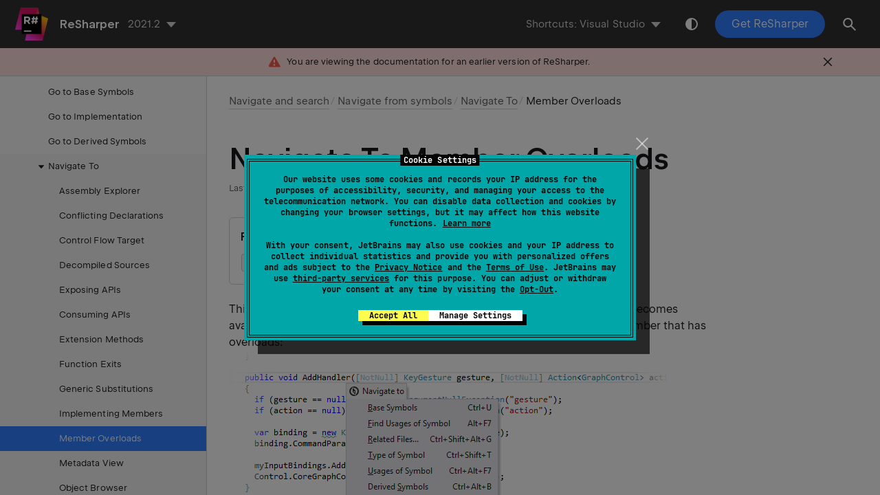

--- FILE ---
content_type: text/html
request_url: https://www.jetbrains.com/help/resharper/2021.2/Navigation_and_Search__Navigate_from_Here__Member_Overloads.html
body_size: 4708
content:
<!DOCTYPE html SYSTEM "about:legacy-compat"><html lang="en-US" data-colors-preset="contrast" data-primary-color="#307FFF"><head><meta charset="UTF-8"></meta><meta name="robots" content="noindex"></meta>  <meta name="built-on" content="2021-11-17T13:27:50.113046"><meta name="build-number" content="4150">       <script>(function(w,d,s,l,i){w[l]=w[l]||[];w[l].push({'gtm.start': new Date().getTime(),event:'gtm.js'});var f=d.getElementsByTagName(s)[0], j=d.createElement(s),dl=l!='dataLayer'?'&amp;l='+l:'';j.async=true;j.src= '//www.googletagmanager.com/gtm.js?id='+i+dl;f.parentNode.insertBefore(j,f);})(window,document,'script','dataLayer','GTM-5P98');</script><script src="https://resources.jetbrains.com/storage/help-app/v3/analytics.js"></script>  <title>Navigate To Member Overloads | ReSharper</title>   <link href="https://resources.jetbrains.com/storage/help-app/v3/app.css" rel="stylesheet">   <link rel="apple-touch-icon" sizes="180x180" href="https://resources.jetbrains.com/storage/products/jetbrains/img/icons/apple-touch-icon.png"><link rel="icon" href="https://resources.jetbrains.com/storage/products/jetbrains/img/icons/favicon.ico" sizes="any"><link rel="icon" href="https://resources.jetbrains.com/storage/products/jetbrains/img/icons/icon.svg" type="image/svg+xml"><link rel="icon" href="https://resources.jetbrains.com/storage/products/jetbrains/img/icons/favicon.ico" sizes="any"><link rel="icon" href="https://resources.jetbrains.com/storage/products/jetbrains/img/icons/icon.svg" type="image/svg+xml"><link rel="manifest" href="https://www.jetbrains.com/site.webmanifest"><link rel="mask-icon" href="https://www.jetbrains.com/safari-pinned-tab.svg" color="#000000"><meta name="msapplication-TileColor" content="#000000"/><meta name="msapplication-TileImage" content="https://resources.jetbrains.com/storage/ui/favicons/mstile-144x144.png"/><meta name="msapplication-square70x70logo" content="https://resources.jetbrains.com/storage/ui/favicons/mstile-70x70.png"/><meta name="msapplication-square150x150logo" content="https://resources.jetbrains.com/storage/ui/favicons/mstile-150x150.png"/><meta name="msapplication-wide310x150logo" content="https://resources.jetbrains.com/storage/ui/favicons/mstile-310x150.png"/><meta name="msapplication-square310x310logo" content="https://resources.jetbrains.com/storage/ui/favicons/mstile-310x310.png"/>  <meta name="image" content="https://resources.jetbrains.com/storage/products/resharper/img/meta/preview.png"><!-- Open Graph --><meta property="og:title" content="Navigate To Member Overloads | ReSharper"/><meta property="og:description" content=""/><meta property="og:image" content="https://resources.jetbrains.com/storage/products/resharper/img/meta/preview.png"/><meta property="og:site_name" content="ReSharper Help"/><meta property="og:type" content="website"/><meta property="og:locale" content="en_US"/><meta property="og:url" content="https://www.jetbrains.com/help/resharper/2021.2/Navigation_and_Search__Navigate_from_Here__Member_Overloads.html"/><!-- End Open Graph --><!-- Twitter Card --><meta name="twitter:card" content="summary_large_image"><meta name="twitter:site" content="@resharper"><meta name="twitter:title" content="Navigate To Member Overloads | ReSharper"><meta name="twitter:description" content=""><meta name="twitter:creator" content="@resharper"><meta name="twitter:image:src" content="https://resources.jetbrains.com/storage/products/resharper/img/meta/preview.png"><!-- End Twitter Card --><!-- Schema.org WebPage --><script type="application/ld+json"> { "@context": "http://schema.org", "@type": "WebPage", "@id": "https://www.jetbrains.com/help/resharper/2021.2/Navigation_and_Search__Navigate_from_Here__Member_Overloads.html#webpage", "url": "https://www.jetbrains.com/help/resharper/2021.2/Navigation_and_Search__Navigate_from_Here__Member_Overloads.html", "name": "Navigate To Member Overloads | ReSharper", "description": "", "image": "https://resources.jetbrains.com/storage/products/resharper/img/meta/preview.png", "inLanguage":"en-US" }</script><!-- End Schema.org --><!-- Schema.org WebSite --><script type="application/ld+json"> { "@type": "WebSite", "@id": "https://www.jetbrains.com/help/resharper/#website", "url": "https://www.jetbrains.com/help/resharper/", "name": "ReSharper Help" }</script><!-- End Schema.org --></head>    <body data-id="Navigation_and_Search__Navigate_from_Here__Member_Overloads" data-main-title="Navigate To Member Overloads" data-article-props="{&quot;microFormat&quot;:[&quot;\u003cp id\u003d\&quot;8b8f3884\&quot; \u003e\u003cspan class\u003d\&quot;menupath \&quot; id\u003d\&quot;5749a903\&quot;  \u003eReSharper | Navigate | Navigate To | Member Overloads\u003c/span\u003e\u003c/p\u003e&quot;,&quot;\u003cp id\u003d\&quot;f0abc1ca\&quot; \u003e\u003ckbd  data-rs\u003d\&quot;Ctrl+Shift+G\&quot; data-vs\u003d\&quot;Alt+`\&quot; id\u003d\&quot;8c69483b\&quot; \u003eControl+Shift+G\u003c/kbd\u003e | \u003cspan class\u003d\&quot;control \&quot; id\u003d\&quot;32696db9\&quot;  \u003eMember Overloads\u003c/span\u003e (\u003ccode class\u003d\&quot;code \&quot;   \u003eReSharper_NavigateToOverloads\u003c/code\u003e)\u003c/p\u003e&quot;],&quot;seeAlso&quot;:[{&quot;title&quot;:&quot;Concepts&quot;,&quot;links&quot;:[{&quot;url&quot;:&quot;Navigation_and_Search__Navigate_from_Here.html&quot;,&quot;text&quot;:&quot;Navigate To&quot;},{&quot;url&quot;:&quot;Navigation_and_Search__Search.html&quot;,&quot;text&quot;:&quot;Search by name&quot;},{&quot;url&quot;:&quot;Navigation_and_Search__Navigation_from_Symbols.html&quot;,&quot;text&quot;:&quot;Navigate from symbols&quot;},{&quot;url&quot;:&quot;Navigation_and_Search__Finding_Usages.html&quot;,&quot;text&quot;:&quot;Find Usages&quot;},{&quot;url&quot;:&quot;Navigation_and_Search__Context_Dependent_Navigation.html&quot;,&quot;text&quot;:&quot;Navigate current context&quot;}]},{&quot;title&quot;:&quot;Procedures&quot;,&quot;links&quot;:[{&quot;url&quot;:&quot;Navigation_and_Search__Navigate_from_Here__Conflicting_Declarations.html&quot;,&quot;text&quot;:&quot;Navigate To Conflicting Declarations&quot;},{&quot;url&quot;:&quot;Navigation_and_Search__Navigate_from_Here__Control_Flow_Target.html&quot;,&quot;text&quot;:&quot;Navigate To Control Flow Target&quot;},{&quot;url&quot;:&quot;Navigation_and_Search__Navigate_from_Here__Function_Exits.html&quot;,&quot;text&quot;:&quot;Navigate To Function Exits&quot;},{&quot;url&quot;:&quot;Navigation_and_Search__Navigate_from_Here__Implementing_Members.html&quot;,&quot;text&quot;:&quot;Navigate To Implementing Members&quot;},{&quot;url&quot;:&quot;Navigation_and_Search__Navigate_from_Here__Overriding_Members.html&quot;,&quot;text&quot;:&quot;Navigate To Overriding Members&quot;},{&quot;url&quot;:&quot;Navigation_and_Search__Navigate_from_Here__Test_Explorer.html&quot;,&quot;text&quot;:&quot;Navigate To Test Explorer and Tests Sessions&quot;},{&quot;url&quot;:&quot;Navigation_and_Search__Navigate_from_Here__Todo_Explorer.html&quot;,&quot;text&quot;:&quot;Navigate To To-do Explorer&quot;},{&quot;url&quot;:&quot;Navigation_and_Search__Finding_Usages__Highlighting_Usages_in_File.html&quot;,&quot;text&quot;:&quot;Highlight Usages in File&quot;}]}],&quot;seeAlsoStyle&quot;:&quot;links&quot;}"  data-template="article"  data-breadcrumbs="Navigation_and_Search__Index.xml|Navigate and search///Navigation_and_Search__Navigation_from_Symbols.xml|Navigate from symbols///Navigation_and_Search__Navigate_from_Here.xml|Navigate To"  >  <div class="wrapper"><main class="panel _main"><header class="panel__header"><div class="container"><h3>ReSharper 2021.2 Help</h3><div class="shortcuts-switcher"><label for="switch-shortcuts">Keymap:</label><select class="select _shortcuts" height="1" id="switch-shortcuts">   <option data-group="secondary" value="rs"  selected > IntelliJ IDEA </option>  <option data-group="secondary" value="vs"  selected > Visual Studio </option>    <option data-group="primary" value="rs"  selected > IntelliJ IDEA </option>  <option data-group="primary" value="vs"  selected > Visual Studio </option>   </select></div><div class="panel-trigger"></div></div></header><section class="panel__content"><div class="container"><article class="article" data-shortcut-switcher="inactive"><h1 data-toc="Navigation_and_Search__Navigate_from_Here__Member_Overloads" id="Navigation_and_Search__Navigate_from_Here__Member_Overloads.xml"  >Navigate To Member Overloads</h1><p id="b51cfaf1" >This command helps you navigate to overloads of a specific type member. It becomes available when you invoke <a href="Navigation_and_Search__Navigate_from_Here.html" id="84bb3cd5"   >Navigate To</a> anywhere within the definition of a member that has overloads:</p><figure  id="72ddcea6"><img alt="Navigating to overloads of a member" title="Navigating to overloads of a member" src="https://resources.jetbrains.com/help/img/dotnet/2021.2/Navigation_and_Search__Navigate_from_Here__memberoverloads.png"  class="" width="639" height="345"/></figure><p id="e8b6ea16" >If there is only one overload, ReSharper navigates directly there. If there are several overloads, each of them is highlighted with blue.</p><p id="bd3befa7" >The highlights are also duplicated with blue markers on the <a href="Code_Analysis__Status_Indicator.html#marker_bar" id="ca27b9c2"   >marker bar</a> on the right. Checking these markers may be helpful if not all highlighted items are visible in the current frame.</p><p id="ceed43c1" >To navigate between the highlighted items, choose <span class="menupath " id="c2306034"  >ReSharper | Find | Go to Next/Previous Highlight</span> in the menu or press <kbd  data-rs="Ctrl+Alt+PageDown" data-vs="Ctrl+Alt+PageDown" id="89bc4040" >Control+Alt+PageDown</kbd>/ <kbd  data-rs="Ctrl+Alt+PageUp" data-vs="Ctrl+Alt+PageUp" id="ddc3fdfd" >Control+Alt+PageUp</kbd>. Alternatively, click the <a href="Code_Analysis__Status_Indicator.html#status_indicator" id="e55f712e"   >status indicator</a> (that should be displaying <img alt="Themed icon error stripe find next screen gray" title="Themed icon error stripe find next screen gray" id="e512dab3" src="https://resources.jetbrains.com/help/img/dotnet/2021.2/ThemedIcon.ErrorStripeFindNext.Screen.[Gray].png"  class="inline-icon-" width="13" height="13" />) in the right top corner of the editor to jump between the highlights.</p><p id="bbf2e240" >When you finish examining the highlights, press <kbd data-bypass="true" class="keystroke" id="888d23a5" ><span class="keystroke__value">Esc</span></kbd> to remove them.</p><p id="5e31bc4e" >This feature is <a href="Introduction__Feature_Map.html" id="493f4d99"   >supported</a> in the following languages and technologies:</p><div class="table-wrapper" ><table class=" wide" id="f5f4e165"  ><thead><tr class="ijRowHead" id="ba891623" ><th id="d1285d6e"    ><p><a href="Languages_CSharp.html" id="35bb642"   ><img alt="Language: C#" title="Language: C#" id="9fd7ab39" src="https://resources.jetbrains.com/help/img/dotnet/2021.2/ThemedIcon.Csharp.Print.[Gray].png"  class="inline-icon-" width="25" height="25" /></a></p></th><th id="b031c676"    ><p><a href="Languages_VB_NET.html" id="5831164c"   ><img alt="Language: VB.NET" title="Language: VB.NET" id="cb65c23c" src="https://resources.jetbrains.com/help/img/dotnet/2021.2/ThemedIcon.Vbasic.Print.[Gray].png"  class="inline-icon-" width="25" height="25" /></a></p></th><th id="7c82ca3b"    ><p><a href="Languages_CPP.html" id="5345b20e"   ><img alt="Language: C++" title="Language: C++" id="d8f7a39f" src="https://resources.jetbrains.com/help/img/dotnet/2021.2/ThemedIcon.CppSource.Print.[SymbolsVs11Gray].png"  class="inline-icon-" width="25" height="25" /></a></p></th><th id="1f374727"    ><p><a href="ReSharper_by_Language__HTML.html" id="35f4d60e"   ><img alt="Language: HTML" title="Language: HTML" id="669172c8" src="https://resources.jetbrains.com/help/img/dotnet/2021.2/ThemedIcon.Html.Print.[Gray].png"  class="inline-icon-" width="25" height="25" /></a></p></th><th id="56aa7c0a"    ><p><a href="Web_Development__Index.html" id="8a001f9d"   ><img alt="Language: ASP.NET" title="Language: ASP.NET" id="7b8a5511" src="https://resources.jetbrains.com/help/img/dotnet/2021.2/ThemedIcon.AspNet.Print.[Gray].png"  class="inline-icon-" width="25" height="25" /></a></p></th><th id="8d4534aa"    ><p><a href="Web_Development__ASP.NET_MVC.html" id="64d3e8ec"   ><img alt="Language: Razor" title="Language: Razor" id="737c1b70" src="https://resources.jetbrains.com/help/img/dotnet/2021.2/ThemedIcon.Razor.Print.[Gray].png"  class="inline-icon-" width="25" height="25" /></a></p></th><th id="77bc8cef"    ><p><a href="ReSharper_by_Language__JavaScript.html" id="4264ff1f"   ><img alt="Language: JavaScript" title="Language: JavaScript" id="4339aed0" src="https://resources.jetbrains.com/help/img/dotnet/2021.2/ThemedIcon.Js.Print.[Gray].png"  class="inline-icon-" width="25" height="25" /></a></p></th><th id="d275f114"    ><p><a href="ReSharper_by_Language__TypeScript.html" id="b6f22234"   ><img alt="Language: TypeScript" title="Language: TypeScript" id="36b9efa" src="https://resources.jetbrains.com/help/img/dotnet/2021.2/ThemedIcon.TsOptionPage.Print.[Gray].png"  class="inline-icon-" width="25" height="25" /></a></p></th><th id="972a4929"    ><p><a href="ReSharper_by_Language__CSS.html" id="983d613e"   ><img alt="Language: CSS" title="Language: CSS" id="20019d24" src="https://resources.jetbrains.com/help/img/dotnet/2021.2/ThemedIcon.Css.Print.[Gray].png"  class="inline-icon-" width="25" height="25" /></a></p></th><th id="aea3acbb"    ><p><a href="ReSharper_by_Language__XML.html" id="51b5ad3e"   ><img alt="Language: XML" title="Language: XML" id="6e970c8" src="https://resources.jetbrains.com/help/img/dotnet/2021.2/ThemedIcon.XmlFile.Print.[Gray].png"  class="inline-icon-" width="25" height="25" /></a></p></th><th id="4496e7c7"    ><p><a href="Languages_XAML.html" id="80143310"   ><img alt="Language: XAML" title="Language: XAML" id="f7bac863" src="https://resources.jetbrains.com/help/img/dotnet/2021.2/ThemedIcon.Xaml.Print.[Gray].png"  class="inline-icon-" width="25" height="25" /></a></p></th><th id="ee69dcd7"    ><p><a href="Resources__Index.html" id="592a1948"   ><img alt="Language: Resx" title="Language: Resx" id="a9b2b99d" src="https://resources.jetbrains.com/help/img/dotnet/2021.2/ThemedIcon.Localization.Print.[Gray].png"  class="inline-icon-" width="25" height="25" /></a></p></th><th id="49922d69"    ><p><a href="ReSharper_by_Language__MSBuild.html" id="e6f92d3f"   ><img alt="Language: Build Scripts" title="Language: Build Scripts" id="4047227f" src="https://resources.jetbrains.com/help/img/dotnet/2021.2/ThemedIcon.BuildScripts.Print.[Gray].png"  class="inline-icon-" width="25" height="25" /></a></p></th><th id="f664b7ff"    ><p><a href="ReSharper_by_Language_Protobuf.html" id="77b1a557"   ><img alt="Language: Protobuf" title="Language: Protobuf" id="2cb30925" src="https://resources.jetbrains.com/help/img/dotnet/2021.2/ThemedIcon.ProtobufOptionPage.Print.[Gray].png"  class="inline-icon-" width="25" height="25" /></a></p></th><th id="58cb2fcc"    ><p><a href="ReSharper_by_Language_JSON.html" id="c776b50e"   ><img alt="Language: JSON" title="Language: JSON" id="df2b9759" src="https://resources.jetbrains.com/help/img/dotnet/2021.2/ThemedIcon.Json.Print.[Gray].png"  class="inline-icon-" width="25" height="25" /></a></p></th></tr></thead><tbody ><tr class="" id="c4affc9b" ><td id="c628b1e5"    ><p><img alt="Feature is available in C#" title="Feature is available in C#" id="53b5d426" src="https://resources.jetbrains.com/help/img/dotnet/2021.2/check.svg"  class="inline-icon-" width="17" height="12" /></p></td><td id="19cf9662"    ><p><img alt="Feature is available in Visual Basic .NET" title="Feature is available in Visual Basic .NET" id="1fa87bf8" src="https://resources.jetbrains.com/help/img/dotnet/2021.2/check.svg"  class="inline-icon-" width="17" height="12" /></p></td><td id="4907c836"    ><p> <img alt="Feature is not available in C++" title="Feature is not available in C++" id="b9795173" src="https://resources.jetbrains.com/help/img/dotnet/2021.2/cross.svg"  class="inline-icon-" width="12" height="12" /></p></td><td id="ef8ae418"    ><p> <img alt="Feature is not available in HTML" title="Feature is not available in HTML" id="1ba7cf8b" src="https://resources.jetbrains.com/help/img/dotnet/2021.2/cross.svg"  class="inline-icon-" width="12" height="12" /></p></td><td id="6a85bf8c"    ><p> <img alt="Feature is not available in ASP.NET" title="Feature is not available in ASP.NET" id="9969219" src="https://resources.jetbrains.com/help/img/dotnet/2021.2/cross.svg"  class="inline-icon-" width="12" height="12" /></p></td><td id="540d04d6"    ><p> <img alt="Feature is not available in Razor" title="Feature is not available in Razor" id="aeb937ec" src="https://resources.jetbrains.com/help/img/dotnet/2021.2/cross.svg"  class="inline-icon-" width="12" height="12" /></p></td><td id="c784a3bd"    ><p> <img alt="Feature is not available in JavaScript" title="Feature is not available in JavaScript" id="6706a7d4" src="https://resources.jetbrains.com/help/img/dotnet/2021.2/cross.svg"  class="inline-icon-" width="12" height="12" /></p></td><td id="5050b60b"    ><p> <img alt="Feature is not available in TypeScript" title="Feature is not available in TypeScript" id="2335d16f" src="https://resources.jetbrains.com/help/img/dotnet/2021.2/cross.svg"  class="inline-icon-" width="12" height="12" /></p></td><td id="88c14e7"    ><p> <img alt="Feature is not available in CSS" title="Feature is not available in CSS" id="89bce3ca" src="https://resources.jetbrains.com/help/img/dotnet/2021.2/cross.svg"  class="inline-icon-" width="12" height="12" /></p></td><td id="2b5d447b"    ><p> <img alt="Feature is not available in XML" title="Feature is not available in XML" id="6d0cd710" src="https://resources.jetbrains.com/help/img/dotnet/2021.2/cross.svg"  class="inline-icon-" width="12" height="12" /></p></td><td id="f1fb9d90"    ><p> <img alt="Feature is not available in XAML" title="Feature is not available in XAML" id="7ea9dbdc" src="https://resources.jetbrains.com/help/img/dotnet/2021.2/cross.svg"  class="inline-icon-" width="12" height="12" /></p></td><td id="a3c948fa"    ><p> <img alt="Feature is not available in Resource files" title="Feature is not available in Resource files" id="18b619eb" src="https://resources.jetbrains.com/help/img/dotnet/2021.2/cross.svg"  class="inline-icon-" width="12" height="12" /></p></td><td id="af89c70d"    ><p> <img alt="Feature is not available in build script files" title="Feature is not available in build script files" id="7d58f13e" src="https://resources.jetbrains.com/help/img/dotnet/2021.2/cross.svg"  class="inline-icon-" width="12" height="12" /></p></td><td id="d325ed77"    ><p> <img alt="Feature is not available in Protobuf" title="Feature is not available in Protobuf" id="978ffbf0" src="https://resources.jetbrains.com/help/img/dotnet/2021.2/cross.svg"  class="inline-icon-" width="12" height="12" /></p></td><td id="fd759028"    ><p> <img alt="Feature is not available in JSON" title="Feature is not available in JSON" id="79c72c49" src="https://resources.jetbrains.com/help/img/dotnet/2021.2/cross.svg"  class="inline-icon-" width="12" height="12" /></p></td></tr></tbody ></table ></div><p id="1c863d54" >The instructions and examples given here address the use of the feature in C#. For details specific to other languages, see corresponding topics in the <a href="Languages_and_Frameworks.html" id="cf6afe3c"   >ReSharper by language</a> section.</p><div class="last-modified"> Last modified: 08 March 2021</div><div data-feedback-placeholder="true"></div><div class="navigation-links _bottom">  <a class="navigation-links__prev" href="Navigation_and_Search__Navigate_from_Here__Implementing_Members.html">Navigate To Implementing Members</a>   <a class="navigation-links__next" href="Navigation_and_Search__Navigate_from_Here__Metadata_Sources.html">Navigate To Metadata View</a>  </div></article><div id="disqus_thread"></div></div></section></main></div>  <script src="https://resources.jetbrains.com/storage/help-app/v3/app.js"></script></body></html>

--- FILE ---
content_type: image/svg+xml
request_url: https://resources.jetbrains.com/help/img/dotnet/2021.2/cross.svg
body_size: 187
content:
<svg version="1.1" id="no_1_" xmlns="http://www.w3.org/2000/svg"
     xmlns:xlink="http://www.w3.org/1999/xlink"
     width="12px" height="12px" viewBox="0 0 12 12">
    <g>
        <polygon style="fill:#B8BCBF;" points="12,2.1 9.9,0 6,3.9 2.1,0 0,2.1 3.9,6 0,9.9 2.1,12 6,8.1 9.9,12 12,9.9 8.1,6 			"/>
    </g>
</svg>
